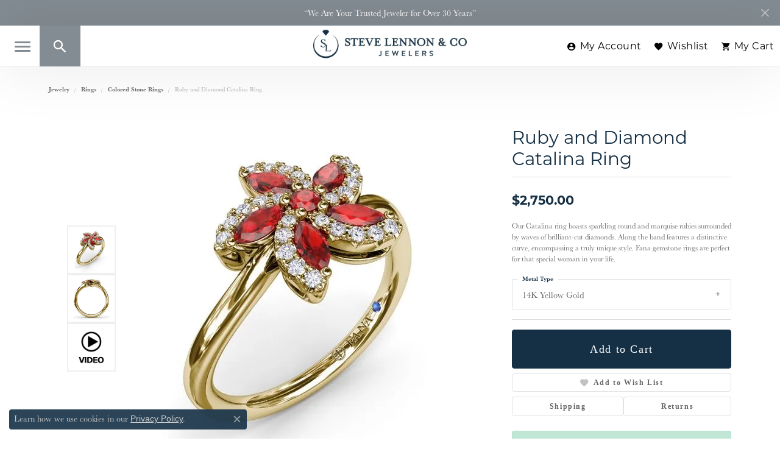

--- FILE ---
content_type: text/css;charset=UTF-8
request_url: https://www.slennonjewelers.com/css/local.php?settingsSrc=slennoncojewelersV6&t=15477
body_size: -148
content:
		
/*
 * Client: S. Lennon
 * Copyright 2008-2018 Punchmark
 */

